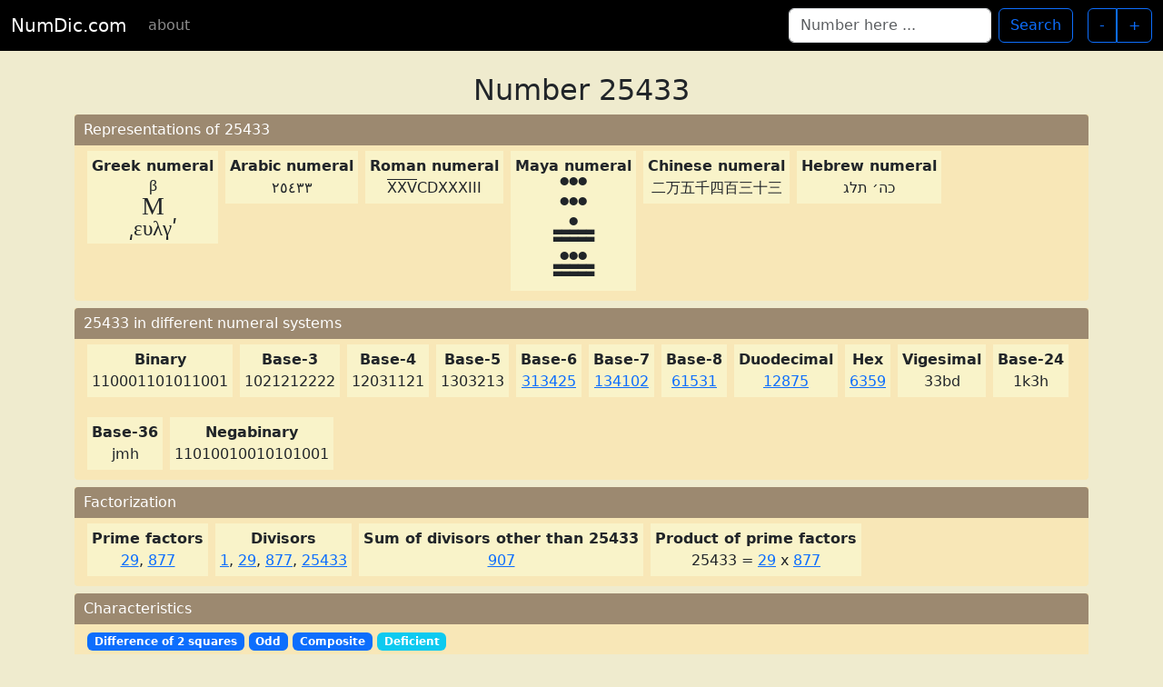

--- FILE ---
content_type: text/html; charset=UTF-8
request_url: https://numdic.com/25433
body_size: 11081
content:
<!DOCTYPE html>
<html lang="en">
    <head>
        <meta charset="UTF-8">
        <meta name="viewport" content="width=device-width, initial-scale=1, shrink-to-fit=no">
        <meta name="verify-v1" content="Orn9lMftX2IIvrPyOikFhY/1Vp7snSAB/j1TFeoPhHM=" />
        <meta name="Rating" content="Safe For Kids"/>
        <meta name="google-site-verification" content="JeyEFTJ9ZkKSW3jbdGEYeYClp3CFe7E2S2-o_pqhc2M" />
        <title>Number 25433, number theory characteristics and more…</title>
        <meta name="description" content="All about integer number  25433. 
The prime factors of 25433 are 29, 877.
Number 25433 is     Difference of 2 squares,     Odd, Composite.
Also find in numdic information such as representation numerals, characteristics, factorization, related primes etc.
"/>
                <link rel="canonical" href="https://numdic.com/25433" />
        
                <link rel="stylesheet" href="/build/app.c28f82d4.css">
        <link rel="shortcut icon" href="/favicon.ico" type="image/x-icon">
        <link rel="icon" href="/favicon.ico" type="image/x-icon">
    </head>
    <body>

    <nav class="navbar navbar-expand-lg navbar-dark">
        <div class="container-fluid">
            <a class="navbar-brand" href="/">NumDic.com</a>
            <button class="navbar-toggler" type="button" data-bs-toggle="collapse" data-bs-target="#navbarSupportedContent" aria-controls="navbarSupportedContent" aria-expanded="false" aria-label="Toggle navigation">
                <span class="navbar-toggler-icon"></span>
            </button>

        <div class="collapse navbar-collapse" id="navbarSupportedContent">
            <ul class="navbar-nav me-auto">
                <li class="nav-item active">
                    <a class="nav-link" href="/about">about</a>
                </li>
            </ul>
            
            <div class="d-flex align-items-center">
                <form class="d-flex me-3" action="/search">
                    <input class="form-control me-2" type="search" placeholder="Number here ..." aria-label="Search" name="number">
                    <button class="btn btn-outline-primary" type="submit">Search</button>
                </form>

                                <div class="btn-group" role="group">
                    <button class="btn btn-outline-primary" onClick="window.location.href = '/25432';" >-</button>
                    <button class="btn btn-outline-primary" onClick="window.location.href = '/25434';" >+</button>
                </div>
                            </div>
        </div>
        </div>
    </nav>

            
        <style>
    .example-wrapper { margin: 1em auto; max-width: 800px; width: 95%; font: 18px/1.5 sans-serif; }
    .example-wrapper code { background: #F5F5F5; padding: 2px 6px; }
</style>

<div class="container pb-3">
    <h2 class="text-center mt-4">Number  25433</h2>
    <div class="property-container">
        <div class="property">
            <div class="text-white">Representations of 25433</div>

                                            <div class="subproperty">
                    <div class="title">Greek numeral</div>
                    <span style='font-family:Times; font-size: 1.2em'><table align="center" cellpadding="0" cellspacing="0" style="display: inline-table; padding:0; vertical-align:middle; font-family:Times; font-size: 1.2em;"><tr><td align="center" style="font-size:0.8em; line-height:1;">β</td></tr><tr><td align="center" style="font-size:1.2em; line-height:1;">Μ</td></tr><tr><td align="center" style="font-size:1.0em; line-height:1;">͵ευλγʹ</td></tr></table></span>
                </div>
                                                            <div class="subproperty">
                    <div class="title">Arabic numeral</div>
                    ٢٥٤٣٣
                </div>
                                                            <div class="subproperty">
                    <div class="title">Roman numeral</div>
                    <span style="text-decoration: overline;">X</span><span style="text-decoration: overline;">X</span><span style="text-decoration: overline;">V</span>CDXXXIII
                </div>
                                                            <div class="subproperty">
                    <div class="title">Maya numeral</div>
                    <div style='margin-bottom:14px;clear:both;text-align:center;line-height:8px;font-size:12px;'>●●●<br></div><div style='margin-bottom:14px;clear:both;text-align:center;line-height:8px;font-size:12px;'>●●●<br></div><div style='margin-bottom:14px;clear:both;text-align:center;line-height:8px;font-size:12px;'>●<br>▃▃▃▃▃<br>▃▃▃▃▃<br></div><div style='margin-bottom:14px;clear:both;text-align:center;line-height:8px;font-size:12px;'>●●●<br>▃▃▃▃▃<br>▃▃▃▃▃<br></div>
                </div>
                                                            <div class="subproperty">
                    <div class="title">Chinese numeral</div>
                    二万五千四百三十三
                </div>
                                                            <div class="subproperty">
                    <div class="title">Hebrew numeral</div>
                    כה׳ תלג
                </div>
                            
        </div>
    </div>

    <div class="property-container">
        <div class="property">
            <div class="text-white">25433 in different numeral systems</div>
                            <div class="subproperty"><div class="title">Binary</div>110001101011001</div>
                            <div class="subproperty"><div class="title">Base-3</div>1021212222</div>
                            <div class="subproperty"><div class="title">Base-4</div>12031121</div>
                            <div class="subproperty"><div class="title">Base-5</div>1303213</div>
                            <div class="subproperty"><div class="title">Base-6</div><a href="/313425" title="Go to 313425">313425</a></div>
                            <div class="subproperty"><div class="title">Base-7</div><a href="/134102" title="Go to 134102">134102</a></div>
                            <div class="subproperty"><div class="title">Base-8</div><a href="/61531" title="Go to 61531">61531</a></div>
                            <div class="subproperty"><div class="title">Duodecimal</div><a href="/12875" title="Go to 12875">12875</a></div>
                            <div class="subproperty"><div class="title">Hex</div><a href="/6359" title="Go to 6359">6359</a></div>
                            <div class="subproperty"><div class="title">Vigesimal</div>33bd</div>
                            <div class="subproperty"><div class="title">Base-24</div>1k3h</div>
                            <div class="subproperty"><div class="title">Base-36</div>jmh</div>
                            <div class="subproperty"><div class="title">Negabinary</div>11010010010101001</div>
                    </div>
    </div>

                <div class="property-container">

        <div class="property">
            <div class="text-white">Factorization</div>

                            <div class="subproperty">
                    <div class="title">Prime factors</div>

                                                    <a href="/29" title="Go to 29">29</a>,                                                     <a href="/877" title="Go to 877">877</a>                                        </div>
            
            <div class="subproperty">
                <div class="title">Divisors</div>

                                                    <a href="/1" title="Go to 1">1</a>,                                                     <a href="/29" title="Go to 29">29</a>,                                                     <a href="/877" title="Go to 877">877</a>,                                                     <a href="/25433" title="Go to 25433">25433</a>                        
            </div>
            <div class="subproperty">
                <div class="title">Sum of divisors other than 25433</div>
                <a href="/907" title="Go to 907">907</a>
                            </div>




                    <div class="subproperty">
                <div class="title">Product of prime factors</div>
                25433 =
                                    <a href="/29" title="Go to 29">29</a>
                     x                                     <a href="/877" title="Go to 877">877</a>
                                                </div>
                </div>
    </div>
    
                                                        
        <div class="property-container">
        <div class="property">
            <div class="text-white">Characteristics</div>
                <div class="subpropertyitems">
                                    <span data-bs-content="This number can be expressed as the difference of two perfect squares: 12717² - 12716² = 161722089 - 161696656 = 25433" data-bs-html="true" data-bs-toggle="popover" data-bs-trigger="hover focus" class="badge bg-primary">Difference of 2 squares</span>
                                    <span data-bs-content="Not dividable by 2" data-bs-html="true" data-bs-toggle="popover" data-bs-trigger="hover focus" class="badge bg-primary">Odd</span>
                                                    <span data-bs-content="Is not prime. Is a product of two or more primes." data-bs-html="true" data-bs-toggle="popover" data-bs-trigger="hover focus" class="badge bg-primary">Composite</span>
                                                 
                                                    <span data-bs-content="A deficient number is less than the sum of its proper divisors" data-bs-html="true" data-bs-toggle="popover" data-bs-trigger="hover focus" class="badge bg-info">Deficient</span>
                                
                                                </div>        </div>
    </div>
        <div class="property-container">
        <div class="property">
            <div class="text-white">Related primes</div>
                                        <div class="subproperty">
                    <div class="title">Prime number before 25433 </div>
                    <a href="/25423" title="Go to 25423">25423</a>
                </div>
            
                        <div class="subproperty">
                <div class="title">Prime number after 25433 </div>
                <a href="/25439" title="Go to 25439">25439</a>
            </div>
            
        </div>
    </div>




</div> 


        <script src="/build/runtime.a8a970c0.js"></script><script src="/build/app.f1abc1da.js"></script>
            <footer class="footer">
        <div class="container">
            <div class="text-center"> <a href="https://x.com/numdic" style="color: black; text-decoration: underline;" title="Follow NumDic on X (formerly Twitter)"> follow us on 
                <img src="/images/x.svg" alt="X logo" style="vertical-align: middle; margin-left: 4px;"></a>
            </div>
        </div>
    </footer>
    </body>
</html>
